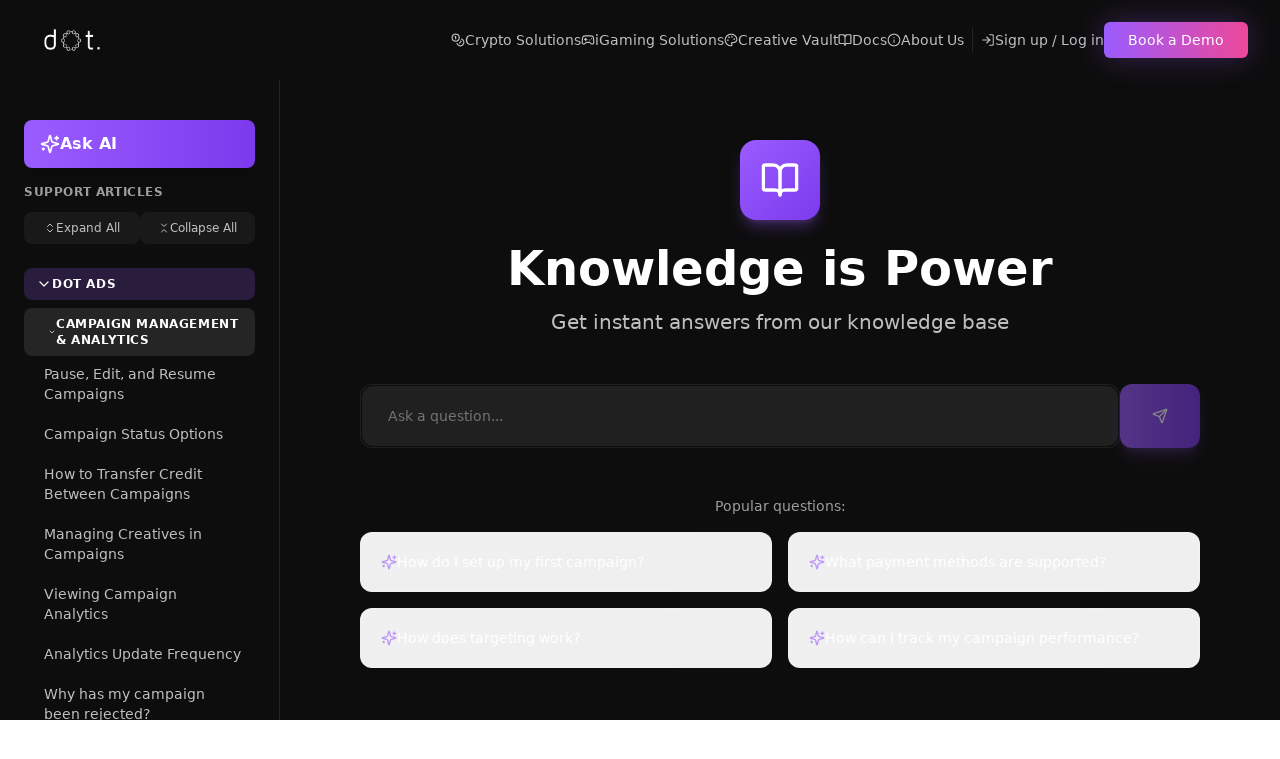

--- FILE ---
content_type: text/html; charset=utf-8
request_url: https://dotaudiences.com/support
body_size: 508
content:
<!DOCTYPE html>
<html lang="en">
 <head>
  <meta charset="utf-8"/>
  <link href="https://qtrypzzcjebvfcihiynt.supabase.co/storage/v1/object/public/base44-prod/public/690a28bada88e702ec8f793d/d5df881c3_DOTLogo-PurpleMix.png" rel="icon" type="image/svg+xml"/>
  <meta content="width=device-width, initial-scale=1.0" name="viewport"/>
  <title>
   support | DOT: Crypto &amp; iGaming Growth Platform
  </title>
  <script crossorigin="" src="/assets/index-DvhvoNFF.js" type="module">
  </script>
  <link crossorigin="" href="/assets/index-mqBadnaA.css" rel="stylesheet"/>
  <meta content="support | DOT: Crypto &amp; iGaming Growth Platform" property="og:title"/>
  <meta content="DOT Crypto &amp; iGaming Growth Platform - Discover DOT, the top Crypto and iGaming growth platform for scalable results." property="og:description"/>
  <meta content="https://qtrypzzcjebvfcihiynt.supabase.co/storage/v1/render/image/public/base44-prod/public/690a28bada88e702ec8f793d/d5df881c3_DOTLogo-PurpleMix.png?width=1200&amp;height=630&amp;resize=contain" property="og:image"/>
  <meta content="https://dotaudiences.com/support" property="og:url"/>
  <meta content="website" property="og:type"/>
  <meta content="DOT: Crypto &amp; iGaming Growth Platform" property="og:site_name"/>
  <meta content="summary_large_image" name="twitter:card"/>
  <meta content="support | DOT: Crypto &amp; iGaming Growth Platform" name="twitter:title"/>
  <meta content="DOT Crypto &amp; iGaming Growth Platform - Discover DOT, the top Crypto and iGaming growth platform for scalable results." name="twitter:description"/>
  <meta content="https://qtrypzzcjebvfcihiynt.supabase.co/storage/v1/render/image/public/base44-prod/public/690a28bada88e702ec8f793d/d5df881c3_DOTLogo-PurpleMix.png?width=1200&amp;height=630&amp;resize=contain" name="twitter:image"/>
  <meta content="https://dotaudiences.com/support" name="twitter:url"/>
  <meta content="DOT Crypto &amp; iGaming Growth Platform - Discover DOT, the top Crypto and iGaming growth platform for scalable results." name="description"/>
  <meta content="yes" name="mobile-web-app-capable"/>
  <meta content="black" name="apple-mobile-web-app-status-bar-style"/>
  <meta content="DOT: Crypto &amp; iGaming Growth Platform" name="apple-mobile-web-app-title"/>
  <link href="https://dotaudiences.com/support" rel="canonical"/>
 </head>
 <body>
  <div id="root">
  </div>
 </body>
</html>
